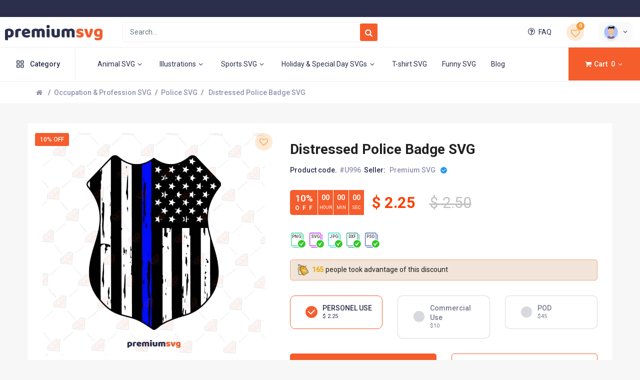

--- FILE ---
content_type: text/html;charset=UTF-8
request_url: https://www.premiumsvg.com/police-badge-distressed-svg
body_size: 11302
content:
<!doctype html>
<html lang="en-us"><head>
    <title>Distressed Police Badge SVG File & Design | PremiumSVG</title>
    <meta name="description" content="Looking for a distressed police badge SVG design file for Cricut and Silhouette? Download now in the thin blue line police category with the formats PNG, SVG, JPG, PSD, DXF file.">
    <meta name="keywords" content="">
    <meta name="author" content="premiumsvg.com">    
    <meta http-equiv="X-UA-Compatible" content="IE=edge">
    <meta name="viewport" content="width=device-width, initial-scale=1, maximum-scale=1">
    <meta name="apple-mobile-web-app-capable" content="yes">
    <meta name="mobile-web-app-capable" content="yes">

	<meta property="og:url" content="https://www.premiumsvg.com/police-badge-distressed-svg" />
	<meta property="og:type" content="website" />
	<meta property="og:title" content="Distressed Police Badge SVG File & Design" />
	<meta property="og:description" content="Looking for a distressed police badge SVG design file for Cricut and Silhouette? Download now in the thin blue line police category with the formats PNG, SVG, JPG, PSD, DXF file." />
	<meta property="og:image" content="https://www.premiumsvg.com/wimg2/police-badge-distressed.webp" />
	<link rel="canonical" href="https://www.premiumsvg.com/police-badge-distressed-svg" />

	<meta name="msapplication-TileColor" content="#f55d2d">
	<meta name="theme-color" content="#f55d2d">
	<link rel="apple-touch-icon" sizes="72x72" href="images/favicon.svg" />
	<link rel="apple-touch-icon" sizes="114x114" href="images/favicon.svg" />
	<link rel="shortcut icon" type="image/png" href="images/favicon.svg">
	<link rel="icon" type="image/x-icon" href="images/favicon.ico?v=1">

	<link rel="stylesheet" href="https://cdnjs.cloudflare.com/ajax/libs/magnific-popup.js/1.1.0/magnific-popup.min.css?v=1" integrity="sha512-+EoPw+Fiwh6eSeRK7zwIKG2MA8i3rV/DGa3tdttQGgWyatG/SkncT53KHQaS5Jh9MNOT3dmFL0FjTY08And/Cw==" crossorigin="anonymous" />
	
	<link rel="preconnect" href="https://fonts.googleapis.com">
	<link rel="preconnect" href="https://fonts.gstatic.com" crossorigin>
	<link rel="preload" as="style" href="https://fonts.googleapis.com/css2?family=Roboto:wght@400;500;600;700&display=swap">
	<link href="https://fonts.googleapis.com/css2?family=Roboto:wght@400;500;600;700&display=swap" rel="stylesheet">
	
	
	<link href="lib/__style2.min.css?v=HcCs3u-10" rel="stylesheet">
	<link href="lib/__fontello.min.css?v=HcCs3u-10" rel="stylesheet">
	
	<link rel="stylesheet" href="https://cdnjs.cloudflare.com/ajax/libs/OwlCarousel2/2.3.4/assets/owl.carousel.min.css?v=1" integrity="sha512-tS3S5qG0BlhnQROyJXvNjeEM4UpMXHrQfTGmbQ1gKmelCxlSEBUaxhRBj/EFTzpbP4RVSrpEikbmdJobCvhE3g==" crossorigin="anonymous">
	<link href="css/responsive.min.css?v=HcCs" rel="stylesheet">
	<link rel="stylesheet" href="https://stackpath.bootstrapcdn.com/bootstrap/4.3.1/css/bootstrap.min.css?v=1" integrity="sha384-ggOyR0iXCbMQv3Xipma34MD+dH/1fQ784/j6cY/iJTQUOhcWr7x9JvoRxT2MZw1T" crossorigin="anonymous">
	<link rel="stylesheet" href="https://cdnjs.cloudflare.com/ajax/libs/semantic-ui/2.4.0/semantic.min.css?v=1" integrity="sha512-8bHTC73gkZ7rZ7vpqUQThUDhqcNFyYi2xgDgPDHc+GXVGHXq+xPjynxIopALmOPqzo9JZj0k6OqqewdGO3EsrQ==" crossorigin="anonymous">
	<link href="lib/__style.min.css?v=HcCs-10" rel="stylesheet">
	

	<link rel="dns-prefetch" href="https://www.google-analytics.com">
	<link rel="dns-prefetch" href="https://www.googletagmanager.com">
	<link rel="dns-prefetch" href="https://cdnjs.cloudflare.com">
	<script src="https://cdnjs.cloudflare.com/ajax/libs/jquery/1.12.4/jquery.min.js?v=1" integrity="sha512-jGsMH83oKe9asCpkOVkBnUrDDTp8wl+adkB2D+//JtlxO4SrLoJdhbOysIFQJloQFD+C4Fl1rMsQZF76JjV0eQ==" crossorigin="anonymous" type="f87a9d87b6f64c6ead7bfb35-text/javascript"></script>
	<script type="f87a9d87b6f64c6ead7bfb35-text/javascript" src="vendor/semantic/semantic.min.js?v=HcCs"></script>
	<script src="https://cdnjs.cloudflare.com/ajax/libs/OwlCarousel2/2.3.4/owl.carousel.min.js?v=1" integrity="sha512-bPs7Ae6pVvhOSiIcyUClR7/q2OAsRiovw4vAkX+zJbw3ShAeeqezq50RIIcIURq7Oa20rW2n2q+fyXBNcU9lrw==" crossorigin="anonymous" type="f87a9d87b6f64c6ead7bfb35-text/javascript"></script>
	<script src="lib/__custom.min.js?v=1" type="f87a9d87b6f64c6ead7bfb35-text/javascript"></script>
	
	<script async src="https://www.googletagmanager.com/gtag/js?id=G-PCEJWGK7QN" type="f87a9d87b6f64c6ead7bfb35-text/javascript"></script>
	<script type="f87a9d87b6f64c6ead7bfb35-text/javascript"> window.dataLayer = window.dataLayer || []; function gtag(){dataLayer.push(arguments);} gtag("js", new Date()); gtag("config", "G-PCEJWGK7QN"); </script>
	
	
<!-- Google Tag Manager -->
<script type="f87a9d87b6f64c6ead7bfb35-text/javascript">(function(w,d,s,l,i){w[l]=w[l]||[];w[l].push({'gtm.start':
new Date().getTime(),event:'gtm.js'});var f=d.getElementsByTagName(s)[0],
j=d.createElement(s),dl=l!='dataLayer'?'&l='+l:'';j.async=true;j.src=
'https://www.googletagmanager.com/gtm.js?id='+i+dl;f.parentNode.insertBefore(j,f);
})(window,document,'script','dataLayer','GTM-NMJGZQW5');</script>
<!-- End Google Tag Manager -->



<!-- Google tag (gtag.js) -->
<script async src="https://www.googletagmanager.com/gtag/js?id=AW-10850525381" type="f87a9d87b6f64c6ead7bfb35-text/javascript"></script>
<script type="f87a9d87b6f64c6ead7bfb35-text/javascript">
  window.dataLayer = window.dataLayer || [];
  function gtag(){dataLayer.push(arguments);}
  gtag('js', new Date());

  gtag('config', 'AW-10850525381');
</script>

<script type="f87a9d87b6f64c6ead7bfb35-text/javascript">
    (function(c,l,a,r,i,t,y){
        c[a]=c[a]||function(){(c[a].q=c[a].q||[]).push(arguments)};
        t=l.createElement(r);t.async=1;t.src="https://www.clarity.ms/tag/"+i;
        y=l.getElementsByTagName(r)[0];y.parentNode.insertBefore(t,y);
    })(window, document, "clarity", "script", "s5f2c9kykz");
</script>


	<meta name="google-adsense-account" content="ca-pub-6678089096247170">
<script type="application/ld+json">{
    "@context": "https://schema.org/",
    "@type": "Product",
    "name": "Distressed Police Badge SVG",
    "image": [
        "https://www.premiumsvg.com/wimg2/police-badge-distressed.webp"
    ],
    "description": "Modern lines, high resolution, and of course the appearance that is always original. We provide you with police thin blue line badge SVG files with all these features. To download immediately, all you need to do is purchase the product immediately. Are you ready to learn about this cutting file, it can provide a good atmosphere for your police DIY work with its eye-catching colors and always fashionable graphic design style when you are looking for distressed police badge SVG cutting files?<br>The best sublimation and vinyl printing for you! Use these unique looks for T-shirts, paper and cups. We believe you will be satisfied<br><br>If you are looking for a police badge American flag SVG cut file format for your crafting projects, then these USA police designs are for you. You can enjoy all these file formats with a single purchase and craft anything you want. We provide you PNG, PSD, DXF, JPG files besides SVG. Moreover, you are going to have access to all your purchases through your PremiumSvg accounts.",
    "sku": "U996",
    "brand": {
        "@type": "Brand",
        "name": ""
    },
    "offers": {
        "@type": "Offer",
        "url": "https://www.premiumsvg.com/police-badge-distressed-svg",
        "priceCurrency": "USD",
        "price": "2.25",
        "availability": "https://schema.org/InStock"
    }
}</script>
<script type="application/ld+json">
[{  "@context": "https://schema.org",
    "@type": "BreadcrumbList",
    "itemListElement": [
	{
	"@type": "ListItem",
	"position": 1,
	    "item": {
		"@id": "https://www.premiumsvg.com/occupation-profession-svg",
		"name": "Occupation & Profession SVG"
		}
	},
	{
	"@type": "ListItem",
	"position": 2,
	    "item": {
		"@id": "https://www.premiumsvg.com/police-svg",
		"name": "Police SVG"
		}
	},
	{
  "@type": "ListItem",
    "position": 3,
	"item": {
    	"@id": "https://www.premiumsvg.com/police-badge-distressed-svg",
    	"name": "Distressed Police Badge SVG"
	}
	}]
 }]
</script>
	
</head>
<body class="language-en modev2">
<!-- Google Tag Manager (noscript) -->
<noscript><iframe src="https://www.googletagmanager.com/ns.html?id=GTM-NMJGZQW5"
height="0" width="0" style="display:none;visibility:hidden"></iframe></noscript>
<!-- End Google Tag Manager (noscript) -->



<div id="category_model" class="header-cate-model main-gambo-model modal fade" tabindex="-1" role="dialog" aria-modal="false"><div class="modal-dialog category-area" role="document"><div class="category-area-inner"><div class="modal-header"><button type="button" class="close btn-close" data-dismiss="modal" aria-label="Close"><i class="icon-cancel"></i></button></div><div class="category-model-content modal-content"><div class="cate-header"><span>Categories</span></div><ul class="category-by-cat"><li><a href="background-and-patterns" class="single-cat-item"><div class="icon"><img src="images/img_loader.svg" data-src="img/background-and-pattern-svg-icon.svg" alt="Backgrounds and Patterns SVG" class="lazyload"></div><div class="text satir-g1">Backgrounds and Patterns SVG </div></a></li><li><a href="illustrations" class="single-cat-item"><div class="icon"><img src="images/img_loader.svg" data-src="img/illustration-svg-icon.svg" alt="Illustrations" class="lazyload"></div><div class="text satir-g1">Illustrations </div></a></li><li><a href="education" class="single-cat-item"><div class="icon"><img src="images/img_loader.svg" data-src="img/new-education-svg-icon.svg" alt="Education SVG" class="lazyload"></div><div class="text satir-g1">Education SVG </div></a></li><li><a href="mothers-day-svg" class="single-cat-item"><div class="icon"><img src="images/img_loader.svg" data-src="img/new-mothers-day-icon.svg" alt="Mother's Day SVG" class="lazyload"></div><div class="text satir-g1">Mother's Day SVG </div></a></li><li><a href="flag-svg" class="single-cat-item"><div class="icon"><img src="images/img_loader.svg" data-src="img/new-flag-icon.svg" alt="Flag SVG" class="lazyload"></div><div class="text satir-g1">Flag SVG </div></a></li><li><a href="camping-svg" class="single-cat-item"><div class="icon"><img src="images/img_loader.svg" data-src="img/new-camping-icon.svg" alt="Camping SVG" class="lazyload"></div><div class="text satir-g1">Camping SVG </div></a></li><li><a href="st-patricks-day-svg" class="single-cat-item"><div class="icon"><img src="images/img_loader.svg" data-src="img/new-st-patricks-day-icon.svg" alt="St Patrick's Day SVG" class="lazyload"></div><div class="text satir-g1">St Patrick's Day SVG </div></a></li><li><a href="teacher-svg" class="single-cat-item"><div class="icon"><img src="images/img_loader.svg" data-src="img/new-teacher-icon.svg" alt="Teacher SVG" class="lazyload"></div><div class="text satir-g1">Teacher SVG </div></a></li><li><a href="heart-svg" class="single-cat-item"><div class="icon"><img src="images/img_loader.svg" data-src="img/new-heart-icon.svg" alt="Heart SVG" class="lazyload"></div><div class="text satir-g1">Heart SVG </div></a></li><li><a href="coffee-and-tea-svg" class="single-cat-item"><div class="icon"><img src="images/img_loader.svg" data-src="img/new-coffee-and-tea-icon.svg" alt="Coffee and Tea SVG" class="lazyload"></div><div class="text satir-g1">Coffee and Tea SVG </div></a></li><li><a href="sunflower-svg" class="single-cat-item"><div class="icon"><img src="images/img_loader.svg" data-src="img/new-sunflower-icon.svg" alt="Sunflower SVG" class="lazyload"></div><div class="text satir-g1">Sunflower SVG </div></a></li><li><a href="new-year-svg" class="single-cat-item"><div class="icon"><img src="images/img_loader.svg" data-src="img/new-year-icon.svg" alt="New Year SVG" class="lazyload"></div><div class="text satir-g1">New Year SVG </div></a></li><li><a href="animals-insects-pets-svg" class="single-cat-item"><div class="icon"><img src="images/img_loader.svg" data-src="img/animal_new-01.svg" alt="Animal SVG" class="lazyload"></div><div class="text satir-g1">Animal SVG </div></a></li><li><a href="cancer-day" class="single-cat-item"><div class="icon"><img src="images/img_loader.svg" data-src="img/new-cancer-day-icon.svg" alt="Cancer Day SVG" class="lazyload"></div><div class="text satir-g1">Cancer Day SVG </div></a></li><li><a href="special-day-svg" class="single-cat-item"><div class="icon"><img src="images/img_loader.svg" data-src="img/special-days-icon-svg.svg" alt="Holiday & Special Day SVGs" class="lazyload"></div><div class="text satir-g1">Holiday & Special Day SVGs </div></a></li><li><a href="free-svg" class="single-cat-item"><div class="icon"><img src="images/img_loader.svg" data-src="img/free-svg-icon.svg" alt="Free SVG" class="lazyload"></div><div class="text satir-g1">Free SVG </div></a></li><li><a href="sport-svg" class="single-cat-item"><div class="icon"><img src="images/img_loader.svg" data-src="img/new-sport-icon.svg" alt="Sports SVG" class="lazyload"></div><div class="text satir-g1">Sports SVG </div></a></li><li><a href="music-svg" class="single-cat-item"><div class="icon"><img src="images/img_loader.svg" data-src="img/new-music-icon.svg" alt="Music SVG" class="lazyload"></div><div class="text satir-g1">Music SVG </div></a></li><li><a href="fathers-day-svg" class="single-cat-item"><div class="icon"><img src="images/img_loader.svg" data-src="img/new-fathers-day-icon.svg" alt="Father's Day SVG" class="lazyload"></div><div class="text satir-g1">Father's Day SVG </div></a></li><li><a href="awareness-day" class="single-cat-item"><div class="icon"><img src="images/img_loader.svg" data-src="img/awareness-day-icon.svg" alt="Awareness Day" class="lazyload"></div><div class="text satir-g1">Awareness Day </div></a></li><li><a href="occasion" class="single-cat-item"><div class="icon"><img src="images/img_loader.svg" data-src="img/occasion-svg-icon.svg" alt="Occasion" class="lazyload"></div><div class="text satir-g1">Occasion </div></a></li><li><a href="bundle-svg" class="single-cat-item"><div class="icon"><img src="images/img_loader.svg" data-src="img/bundle-svg-icon.svg" alt="Bundle SVG" class="lazyload"></div><div class="text satir-g1">Bundle SVG </div></a></li><li><a href="easter-day-svg" class="single-cat-item"><div class="icon"><img src="images/img_loader.svg" data-src="img/new-easter-icon.svg" alt="Easter Day SVG" class="lazyload"></div><div class="text satir-g1">Easter Day SVG </div></a></li><li><a href="4th-of-july-svg" class="single-cat-item"><div class="icon"><img src="images/img_loader.svg" data-src="img/new-4th-of-july-icon.svg" alt="4th Of July SVG" class="lazyload"></div><div class="text satir-g1">4th Of July SVG </div></a></li><li><a href="plant-and-flowers-svg" class="single-cat-item"><div class="icon"><img src="images/img_loader.svg" data-src="img/new-flower-icon.svg" alt="Flower SVG" class="lazyload"></div><div class="text satir-g1">Flower SVG </div></a></li><li><a href="halloween-svg" class="single-cat-item"><div class="icon"><img src="images/img_loader.svg" data-src="img/new-halloween-icon.svg" alt="Halloween SVG" class="lazyload"></div><div class="text satir-g1">Halloween SVG </div></a></li><li><a href="christian-svg" class="single-cat-item"><div class="icon"><img src="images/img_loader.svg" data-src="img/new-christian-icon.svg" alt="Christian SVG" class="lazyload"></div><div class="text satir-g1">Christian SVG </div></a></li><li><a href="christmas-svg" class="single-cat-item"><div class="icon"><img src="images/img_loader.svg" data-src="img/new-christmas-icon.svg" alt="Christmas SVG" class="lazyload"></div><div class="text satir-g1">Christmas SVG </div></a></li><li><a href="pumpkin-svg" class="single-cat-item"><div class="icon"><img src="images/img_loader.svg" data-src="img/new-pumpkin-icon.svg" alt="Pumpkin SVG" class="lazyload"></div><div class="text satir-g1">Pumpkin SVG </div></a></li></ul></div></div></div></div>

	<div id="search_model" class="header-cate-model main-gambo-modelx modal fade" tabindex="-1" role="dialog" aria-modal="false">
        <div class="modal-dialog search-ground-area" role="document">
            <div class="category-area-inner">
                <div class="modal-header">
                    <button type="button" class="close btn-close" data-dismiss="modal" aria-label="Close">
						<i class="icon-cancel"></i>
                    </button>
                </div>
                <div class="category-model-content modal-content"> 
					<div class="search-header">
						<form action="javascript:void();" method="POST" name="vergo_arama2" id="vergo_arama2" class="search-bar" onsubmit="if (!window.__cfRLUnblockHandlers) return false; return false" data-cf-modified-f87a9d87b6f64c6ead7bfb35-="">
							<input type="search" name="kelime" placeholder="Search..." style="color:#000000;">
							<button type="submit" id="search2"><i class="icon-search"></i></button>
						</form>
					</div>
                </div>
            </div>
        </div>
    </div>
	<div id="shopping-cart-not" class="header-cate-model main-gambo-modelx modal fade" tabindex="-1" role="dialog" aria-modal="false">
        <div class="modal-dialog shopping-cart-not" role="document">
            <div class="category-area-inner">
                <div class="modal-header">
                    <button type="button" class="close btn-close" data-dismiss="modal" aria-label="Close">
						<i class="icon-cancel"></i>
                    </button>
                </div>
                <div class="category-model-content modal-content"> 
					<div id="shopping-not" style="padding:10px 15px;">
					</div>
                </div>
            </div>
        </div>
    </div>

		<textarea style="display:none;" id="cardData">{"list": [],"status": "success","piece": "0","amount": "0","offer": null,"pcode": false}</textarea>


	<div class="bs-canvas bs-canvas-left position-fixed bg-cart h-100" style="display:none !important;">
		<div class="bs-canvas-header side-cart-header p-3 ">
			
			<div class="d-inline-block  main-cart-title">MyCart</div>
			
			
			<button type="button" class="bs-canvas-close close" aria-label="Close"><i class="icon-cancel"></i></button>
		</div> 
		<div id="sepetbilgi"></div>
		<div id="sepet">
		
		</div>
	</div>
	<header class="header clearfix">
	<div class="container-fluid header-discounts"><div class="bx-wrapper" style="max-width: 100%;"><div class="bx-viewport" aria-live="polite" style="width: 100%; overflow: hidden; position: relative; height: 28px;"><div class="discount-slider js-discount-slider" style="width: auto; position: relative; transition-duration: 0.5s; transform: translate3d(0px, -112px, 0px);"><div class="col-md-12 item js-d " style="float: none; list-style: none; position: relative; width: 100%;" aria-hidden="true">%30 DISCOUNT FOR PURCHASES OF $5 OR MORE</div><div class="col-md-12 item js-d " style="float: none; list-style: none; position: relative; width: 100%;" aria-hidden="true">%40 DISCOUNT FOR PURCHASES OF $10 OR MORE</div><div class="col-md-12 item js-d bx-clone" style="float: none; list-style: none; position: relative; width: 100%;" aria-hidden="true">%30 DISCOUNT FOR PURCHASES OF $5 OR MORE</div></div></div></div></div>
		<div class="top-header-group">
			<div class="top-header">
				<div class="res_main_logo" id="logo2" style="display:block;margin-left:10px;">
				<a href="https://www.premiumsvg.com"><img src="images/premiumsvg.svg" alt="Premium Svg" height="100%"></a>
				</div>

				
				<div class="search120">
					<form action="javascript:void();" method="POST" name="vergo_arama1" id="vergo_arama1" class="search-bar" onsubmit="if (!window.__cfRLUnblockHandlers) return false; return false" data-cf-modified-f87a9d87b6f64c6ead7bfb35-="">
					<div class="ui search">
					  <div class="ui left icon swdh10 newsletter-input">
						<input class="form-control input-md" type="text" name="kelime" placeholder="Search..." value="">
						
						<button class="newsletter-btn hover-btn" id="search1" type="submit"><i class='icon-search icon icon1'></i></button>
					  </div>
					</div>
					</form>
				</div>
				
				<div class="header_right">
					<ul>
<li><a href="faq" class="offer-link"><i class="icon-question-circle-o"></i>FAQ</a></li>
						<li>
							<a href="favorites" class="option_links" title="Wishlist"><i class='icon-heart-empty icon_wishlist'></i><span class="noti_count1">0</span></a>
						</li>	
						
						<li class="ui dropdown">
							<a href="#" class="opts_account">
								<img src="images/avatar.svg?v=1" alt="Account">

								<span class="user__name">Account</span>
								<i class="icon-angle-down"></i>
							</a>
							<div class="menu dropdown_account">
								<a href="login" class="item channel_item"><i class="icon-login icon__1"></i>Sign In</a>								
								<a href="register" class="item channel_item"><i class="icon-user-add icon__1"></i>Create Registration</a>

							</div>
						</li>
						
						
					</ul>
				</div>
			</div>
		</div>

		<div class="sub-header-group"><div class="sub-header"><div class="ui dropdown"><a href="#" class="category_drop hover-btn" data-toggle="modal" data-target="#category_model" title="Categories"><i class="icon-th-large-outline"></i><span class="cate__icon">Category</span></a></div><div class="catey__icon"><a href="#" class="cate__btn" data-toggle="modal" data-target="#category_model" title="Categories"><i class="icon-th-large-outline"></i></a></div><nav class="navbar navbar-expand-lg navbar-light py-3"><div class="container-fluid"><button class="navbar-toggler menu_toggle_btn" type="button" data-target="#navbarSupportedContent"><i class="icon-menu"></i></button><div class="collapse navbar-collapse d-flex flex-column flex-lg-row flex-xl-row justify-content-lg-end bg-dark1 p-3 p-lg-0 mt1-5 mt-lg-0 mobileMenu" id="navbarSupportedContent"><ul class="navbar-nav main_nav align-self-stretch"><li class="nav-item"><div class="ui icon top left dropdown nav__menu"><a href="javascript:void(0);" class="nav-link">Animal SVG<i class="icon-angle-down"></i></a><div class="menu dropdown_page"><a href="bird-svg" class="item channel_item page__links">Bird SVG</a><a href="sea-life-and-creature-svg" class="item channel_item page__links">Sea Life and Creatures SVG</a><a href="insects-reptiles-svg" class="item channel_item page__links">Insects/Reptiles SVG</a><a href="pets-svg" class="item channel_item page__links">Pets SVG</a><a href="wild-and-jungle-animals-svg" class="item channel_item page__links">Wild & Jungle Animals SVG</a><a href="farm-animals-svg" class="item channel_item page__links">Farm Animals SVG</a></div></div></li><li class="nav-item"><div class="ui icon top left dropdown nav__menu"><a href="javascript:void(0);" class="nav-link">Illustrations<i class="icon-angle-down"></i></a><div class="menu dropdown_page"><a href="cartoons" class="item channel_item page__links">Cartoons</a><a href="drawings" class="item channel_item page__links">Drawings</a><a href="vector-illustration" class="item channel_item page__links">Vector Illustration</a></div></div></li><li class="nav-item"><div class="ui icon top left dropdown nav__menu"><a href="javascript:void(0);" class="nav-link">Sports SVG<i class="icon-angle-down"></i></a><div class="menu dropdown_page"><a href="football-svg" class="item channel_item page__links">Football SVG</a><a href="basketball-svg" class="item channel_item page__links">Basketball SVG</a><a href="tennis" class="item channel_item page__links">Tennis SVG</a><a href="gym-and-workout-svg" class="item channel_item page__links">Fitness SVG</a><a href="golf" class="item channel_item page__links">Golf SVG</a><a href="hockey-svg" class="item channel_item page__links">Hockey SVG</a><a href="baseball" class="item channel_item page__links">Baseball SVG</a><a href="kayak-svg" class="item channel_item page__links">Kayak SVG</a><a href="volleyball" class="item channel_item page__links">Volleyball SVG</a><a href="softball-svg" class="item channel_item page__links">Softball SVG</a><a href="soccer-svg" class="item channel_item page__links">Soccer SVG</a><a href="wrestling-svg" class="item channel_item page__links">Wrestling SVG</a></div></div></li><li class="nav-item"><div class="ui icon top left dropdown nav__menu"><a href="javascript:void(0);" class="nav-link">Holiday & Special Day SVGs<i class="icon-angle-down"></i></a><div class="menu dropdown_page"><a href="halloween-svg" class="item channel_item page__links">Halloween SVG</a><a href="fathers-day-svg" class="item channel_item page__links">Father's Day SVG</a><a href="mothers-day-svg" class="item channel_item page__links">Mother's Day SVG</a><a href="christmas-svg" class="item channel_item page__links">Christmas SVG</a><a href="4th-of-july-svg" class="item channel_item page__links">4th Of July SVG</a><a href="new-year-svg" class="item channel_item page__links">New Year SVG</a><a href="st-patricks-day-svg" class="item channel_item page__links">St Patrick's Day SVG</a><a href="valentines-day-svg" class="item channel_item page__links">Valentine's Day SVG</a><a href="easter-day-svg" class="item channel_item page__links">Easter Day SVG</a><a href="veterans-day" class="item channel_item page__links">Veterans Day SVG</a><a href="thanksgiving-svg" class="item channel_item page__links">Thanksgiving SVG</a></div></div></li><li class="nav-item"><a href="t-shirt-svg" class="nav-link" title="T-shirt SVG">T-shirt SVG</a></li><li class="nav-item"><a href="funny-svg" class="nav-link" title="Funny SVG">Funny SVG</a></li><li class="nav-item"><a href="blog" class="nav-link" title="Blog">Blog</a></li></ul></div></div></nav><div class="header_cart order-1"><a href="#" class="cart__btn hover-btn pull-bs-canvas-left" title="Cart"><i class="icon-basket"></i><span>Cart</span><ins>0</ins><i class="icon-angle-down"></i></a></div><div class="search__icon order-1"><a href="#" class="search__btn hover-btn" data-toggle="modal" data-target="#search_model" title="Search"><i class="icon-search"></i></a></div></div></div>		
</header>


<div class="wrapper">


		<div class="gambo-Breadcrumb">
			<div class="container">
				<div class="row">
					<div class="col-md-12">
						<nav aria-label="breadcrumb">
							<ol class="breadcrumb">
							
							<li class="breadcrumb-item"><a href="https://www.premiumsvg.com"><i class="icon-home"></i></a></li>
							<li class="breadcrumb-item"><a href="occupation-profession-svg">Occupation & Profession SVG</a></li><li class="breadcrumb-item"><a href="police-svg">Police SVG</a></li><li class="breadcrumb-item product-brdcmb"> Distressed Police Badge SVG</li>

							</ol>
						</nav>
					</div>
				</div>
			</div>
		</div>



<div class="all-product-grid">
			<div class="container">
				<div class="row">
					<div class="col-lg-12">
						<div class="product-dt-view">
							<div class="row">
								<div class="col-lg-5 col-md-5">
							
									<div id="sync1x" class="owl-carousel2 owl-theme">
									<div class="item"><a href="javascript:void();" class="sigma-mfg-popup-image lb-image" style="display:show;"><img id="img_zoom" data-zoom-image="wimg1/police-badge-distressed.webp" src="wimg1/police-badge-distressed.webp" alt="Distressed Police Badge SVG Police SVG" style="width:100%;height:100%;margin-bottom:5px;border-radius:5px;" fetchpriority="high"></a></div>

									</div>
									<div class="product-absolute-options">
									<span class="offer-badge-1">10% off</span>


										<span class="like-icon like-icon2 like-C7E0FOMjCpjyWO6" title="Favorites"></span>
									</div>
									
                           			 <div class="product-preview image-small product_preview">
                            
	                               		 <div id="thumbnails" class="thumbnails_carousel owl-carousel" data-nav="true"
	                                     data-autoplay="false" data-dots="false" data-loop="false" data-margin="10"
	                                     data-responsive='{"0":{"items":3},"480":{"items":3},"600":{"items":3},"1000":{"items":3}}'>
										<a href="#" data-image="wimg1/police-badge-distressed.webp" data-zoom-image="wimg1/police-badge-distressed.webp" class=" fade show active minimage"><img src="wimg_thumb/police-badge-distressed.webp"data-large-image="wimg_thumb/police-badge-distressed.webp" alt="Distressed Police Badge SVG Police SVG"></a><a href="#" data-image="wimg1/Compatible-machines-Print-on-demand-materials.webp" data-zoom-image="wimg1/Compatible-machines-Print-on-demand-materials.webp" class=" minimage"><img src="wimg1/Compatible-machines-Print-on-demand-materials.webp"data-large-image="wimg1/Compatible-machines-Print-on-demand-materials.webp" alt="Compatible machines, Print on demand, materials - Distressed Police Badge SVG"></a>
										</div>
									</div>
									

									
								</div>
								<div class="col-lg-7 col-md-7">
									<div class="product-dt-right">
										<h1>Distressed Police Badge SVG</h1>
										<div class="no-stock">
											<p class="pd-no">Product code.<span>#U996</span>&nbsp;&nbsp;Seller:&nbsp;<a href="seller/premium-svg"><span class="seller-check">Premium SVG</span></a></p>
										</div>




			<div class="row">
				<div class="col-md-12">
					<div class="price-v2">
						<div class="price-off"><span>10%</span><span>OFF</span></div>
						<div class="price-saat"><span id="saat2">00</span><span>HOUR</span></div>
						<div class="price-dakika"><span id="dakika2">00</span><span>MIN</span></div>
						<div class="price-saniye"><span id="saniye2">00</span><span>SEC</span></div>
						<div class="price-statu-2">
							<span>$ 2.25</span>
							<span>$ 2.50</span>
						</div>
					</div>
				</div>
				<div class="col-md-12 cert-main">
					<div class="cert-main-body">
						<span class="cert-main-price"></span>
						<span class="cert-main-title"></span>
						<span class="cert-main-desc"></span>
					</div>
					<div class="cert-main-footer">
						<span></span>
					</div>
				</div>
			</div>
		<div class="file-group"><span class="fl fl-png">PNG</span><span class="fl fl-svg">SVG</span><span class="fl fl-jpg">JPG</span><span class="fl fl-dxf">DXF</span><span class="fl fl-psd">PSD</span></div><ul class="uindirim"><li><img src="images/discount.webp" style="width:30px;height:30px;" alt="Discount">&nbsp;<b style="color:#E7A509;">165</b> people took advantage of this discount</li></ul><div class="row"><div class="col-md-12 col-lg-4"><div class="cert"><div class="cert-btn active cert-1" data-value="0"><span class="cert-icon"></span><span class="cert-body"><span class="cert-title">PERSONEL USE</span><span class="cert-price">$ 2.25</span></span></div></div></div><div class="col-md-12 col-lg-4"><div class="cert"><div class="cert-btn cert-2" data-value="8754"><span class="cert-icon"></span><span class="cert-body"><span class="cert-title">Commercial Use</span><span class="cert-price" data-value="10">$10</span></span></div></div></div><div class="col-md-12 col-lg-4"><div class="cert"><div class="cert-btn cert-2" data-value="8755"><span class="cert-icon"></span><span class="cert-body"><span class="cert-title">POD</span><span class="cert-price" data-value="45">$45</span></span></div></div></div></div>
											<div class="row" data-value="LrEzANQv8NXTMcnpAAYxAd8">
												<div class="col-md-12 col-lg-6">
								
														<button class="add-cart-btn cart-icon2 hover-btn pull-bs-canvas-left cart-icon2-big product-detail-btn"><i class="icon-basket-1"></i>Add to Basket</button>
												</div>
												<div class="col-md-12 col-lg-6">
														<button class="order-btn cart-icon2 hover-btn cart-icon2-big product-download-btn"><i class="icon-download"></i>&nbsp;DOWNLOAD</button>
														
								
												</div>
											</div>



										<div class="pdp-details"><ul><li><div class="pdp-group-dt"><div class="pdp-icon"><div class="pdp-icon-2"><i class="icon-download"></i></div></div><div class="pdp-text-dt"><span>Instant Download</span><p>Download an unlimited number of times</p></div></div></li><li><div class="pdp-group-dt"><div class="pdp-icon"><div class="pdp-icon-2"><i class="icon-award"></i></div></div><div class="pdp-text-dt"><span>Highest Quality</span><p>High quality and resolution digital products</p></div></div></li></ul><ul><li><div class="pdp-group-dt"><div class="pdp-icon"><div class="pdp-icon-2"><i class="icon-question-circle-o"></i></div></div><div class="pdp-text-dt"><span>Support</span><p>Technical support to your needs issues</p></div></div></li><li><div class="pdp-group-dt"><div class="pdp-icon"><div class="pdp-icon-2"><i class="icon-puzzle"></i></div></div><div class="pdp-text-dt"><span>Compatibility</span><p>Cricut, Silhouette and other machines</p></div></div></li></ul></div></div></div></div></div></div></div>

				<section class="row">
				
				
					<div class="col-lg-12 col-md-12">
						<div class="pdpt-bg">
							<div class="pdpt-title">
								<div class="pdpt-title-more">More information</div>
							</div>
							<div class="pdpt-body scrollstyle_4">
								<div class="pdct-dts-1">
								Modern lines, high resolution, and of course the appearance that is always original. We provide you with police thin blue line badge SVG files with all these features. To download immediately, all you need to do is purchase the product immediately. Are you ready to learn about this cutting file, it can provide a good atmosphere for your police DIY work with its eye-catching colors and always fashionable graphic design style when you are looking for distressed police badge SVG cutting files?<br>The best sublimation and vinyl printing for you! Use these unique looks for T-shirts, paper and cups. We believe you will be satisfied<br><br>If you are looking for a police badge American flag SVG cut file format for your crafting projects, then these USA police designs are for you. You can enjoy all these file formats with a single purchase and craft anything you want. We provide you PNG, PSD, DXF, JPG files besides SVG. Moreover, you are going to have access to all your purchases through your PremiumSvg accounts.
								</div>			
							</div>					
						</div>
					</div>
					
					
					<div class="col-lg-12 col-md-12">

					
					</div>
					
				</section>
			</div>
		</div>
<div class="section145"><div class="container"><div class="row"><section class="col-md-12"><!--<div class="owl-carousel featured-slider owl-theme">--><div class="row"><div class="col-md-3 mb-5"><div class="product-item"><a href="police-badge-detective-bundle-svg" class="product-img" height="200" width="200"><img src="images/img_loader.svg" data-src="wimg_thumb/police-badge-detective-bundle.webp" alt="Detective Badge SVG" class="lazyload"><div class="product-absolute-options"><span class="offer-badge-1">10% off</span><span class="like-icon liketofavorite" title="Detective Badge SVG"></span></div></a><div class="product-text-dt"><h3><a href="police-badge-detective-bundle-svg" class="satir-g2">Detective Badge SVG</a></h3><div class="product-price" style="margin-top:10px;">$&nbsp;2.06<span>$&nbsp;2.29</span></div><div class="qty-cart"><a href="wimg1/police-badge-detective-bundle.webp" class="sigma-mfg-popup-image image-link" style="display: inline;" aria-label="Preview" title="Preview"><span class="seller-icon" data-inverted="" data-tooltip="Preview" data-position="top center"><i class="icon-resize-full-alt-1"></i></span></a><span class="cart-icon addtocart pull-bs-canvas-left" data-inverted="" data-tooltip="Add to cart" data-position="left center" aria-label="Add to cart"><i class="icon-basket-1"></i></span></div></div></div></div><div class="col-md-3 mb-5"><div class="product-item"><a href="sheriff-badge-with-police-flag-svg" class="product-img" height="200" width="200"><img src="images/img_loader.svg" data-src="wimg_thumb/sheriff-badge-with-police-flag.webp" alt="Deputy Sheriff Star Badge SVG" class="lazyload"><div class="product-absolute-options"><span class="offer-badge-1">10% off</span><span class="like-icon liketofavorite" title="Deputy Sheriff Star Badge SVG"></span></div></a><div class="product-text-dt"><h3><a href="sheriff-badge-with-police-flag-svg" class="satir-g2">Deputy Sheriff Star Badge SVG</a></h3><div class="product-price" style="margin-top:10px;">$&nbsp;1.97<span>$&nbsp;2.19</span></div><div class="qty-cart"><a href="wimg1/sheriff-badge-with-police-flag.webp" class="sigma-mfg-popup-image image-link" style="display: inline;" aria-label="Preview" title="Preview"><span class="seller-icon" data-inverted="" data-tooltip="Preview" data-position="top center"><i class="icon-resize-full-alt-1"></i></span></a><span class="cart-icon addtocart pull-bs-canvas-left" data-inverted="" data-tooltip="Add to cart" data-position="left center" aria-label="Add to cart"><i class="icon-basket-1"></i></span></div></div></div></div><div class="col-md-3 mb-5"><div class="product-item"><a href="police-badge-svg-vector-file" class="product-img" height="200" width="200"><img src="images/img_loader.svg" data-src="wimg_thumb/police-badge-svg-vector-file.webp" alt="Police Badge SVG Vector File" class="lazyload"><div class="product-absolute-options"><span class="offer-badge-1">10% off</span><span class="like-icon liketofavorite" title="Police Badge SVG Vector File"></span></div></a><div class="product-text-dt"><h3><a href="police-badge-svg-vector-file" class="satir-g2">Police Badge SVG Vector File</a></h3><div class="product-price" style="margin-top:10px;">$&nbsp;1.79<span>$&nbsp;1.99</span></div><div class="qty-cart"><a href="wimg1/police-badge-svg-vector-file.webp" class="sigma-mfg-popup-image image-link" style="display: inline;" aria-label="Preview" title="Preview"><span class="seller-icon" data-inverted="" data-tooltip="Preview" data-position="top center"><i class="icon-resize-full-alt-1"></i></span></a><span class="cart-icon addtocart pull-bs-canvas-left" data-inverted="" data-tooltip="Add to cart" data-position="left center" aria-label="Add to cart"><i class="icon-basket-1"></i></span></div></div></div></div><div class="col-md-3 mb-5"><div class="product-item"><a href="police-badge-svg" class="product-img" height="200" width="200"><img src="images/img_loader.svg" data-src="wimg_thumb/police-badge.webp" alt="Thin Blue Line Police Badge SVG" class="lazyload"><div class="product-absolute-options"><span class="offer-badge-1">10% off</span><span class="like-icon liketofavorite" title="Thin Blue Line Police Badge SVG"></span></div></a><div class="product-text-dt"><h3><a href="police-badge-svg" class="satir-g2">Thin Blue Line Police Badge SVG</a></h3><div class="product-price" style="margin-top:10px;">$&nbsp;1.52<span>$&nbsp;1.69</span></div><div class="qty-cart"><a href="wimg1/police-badge.webp" class="sigma-mfg-popup-image image-link" style="display: inline;" aria-label="Preview" title="Preview"><span class="seller-icon" data-inverted="" data-tooltip="Preview" data-position="top center"><i class="icon-resize-full-alt-1"></i></span></a><span class="cart-icon addtocart pull-bs-canvas-left" data-inverted="" data-tooltip="Add to cart" data-position="left center" aria-label="Add to cart"><i class="icon-basket-1"></i></span></div></div></div></div><div class="col-md-3 mb-5"><div class="product-item"><a href="messy-bun-police-mom-svg-police-wife-svg" class="product-img" height="200" width="200"><img src="images/img_loader.svg" data-src="wimg_thumb/messy-bun-police-mom-svg-police-wife.webp" alt="Messy Bun Police Mom SVG Cut File, Police Wife SVG" class="lazyload"><div class="product-absolute-options"><span class="offer-badge-1">10% off</span><span class="like-icon liketofavorite" title="Messy Bun Police Mom SVG Cut File, Police Wife SVG"></span></div></a><div class="product-text-dt"><h3><a href="messy-bun-police-mom-svg-police-wife-svg" class="satir-g2">Messy Bun Police Mom SVG Cut File, Police Wife SVG</a></h3><div class="product-price" style="margin-top:10px;">$&nbsp;3.10<span>$&nbsp;3.44</span></div><div class="qty-cart"><a href="wimg1/messy-bun-police-mom-svg-police-wife.webp" class="sigma-mfg-popup-image image-link" style="display: inline;" aria-label="Preview" title="Preview"><span class="seller-icon" data-inverted="" data-tooltip="Preview" data-position="top center"><i class="icon-resize-full-alt-1"></i></span></a><span class="cart-icon addtocart pull-bs-canvas-left" data-inverted="" data-tooltip="Add to cart" data-position="left center" aria-label="Add to cart"><i class="icon-basket-1"></i></span></div></div></div></div><div class="col-md-3 mb-5"><div class="product-item"><a href="distressed-police-flag-svg" class="product-img" height="200" width="200"><img src="images/img_loader.svg" data-src="wimg_thumb/distressed-police-flag.webp" alt="Distressed Police Flag SVG" class="lazyload"><div class="product-absolute-options"><span class="offer-badge-1">10% off</span><span class="like-icon liketofavorite" title="Distressed Police Flag SVG"></span></div></a><div class="product-text-dt"><h3><a href="distressed-police-flag-svg" class="satir-g2">Distressed Police Flag SVG</a></h3><div class="product-price" style="margin-top:10px;">$&nbsp;1.79<span>$&nbsp;1.99</span></div><div class="qty-cart"><a href="wimg1/distressed-police-flag.webp" class="sigma-mfg-popup-image image-link" style="display: inline;" aria-label="Preview" title="Preview"><span class="seller-icon" data-inverted="" data-tooltip="Preview" data-position="top center"><i class="icon-resize-full-alt-1"></i></span></a><span class="cart-icon addtocart pull-bs-canvas-left" data-inverted="" data-tooltip="Add to cart" data-position="left center" aria-label="Add to cart"><i class="icon-basket-1"></i></span></div></div></div></div><div class="col-md-3 mb-5"><div class="product-item"><a href="sheriff-star-badge-svg" class="product-img" height="200" width="200"><img src="images/img_loader.svg" data-src="wimg_thumb/sheriff-star-badge.webp" alt="Sheriff Star Badge SVG, Sheriff Star SVG Instant Download" class="lazyload"><div class="product-absolute-options"><span class="offer-badge-1">10% off</span><span class="like-icon liketofavorite" title="Sheriff Star Badge SVG, Sheriff Star SVG Instant Download"></span></div></a><div class="product-text-dt"><h3><a href="sheriff-star-badge-svg" class="satir-g2">Sheriff Star Badge SVG, Sheriff Star SVG Instant Download</a></h3><div class="product-price" style="margin-top:10px;">$&nbsp;1.61<span>$&nbsp;1.79</span></div><div class="qty-cart"><a href="wimg1/sheriff-star-badge.webp" class="sigma-mfg-popup-image image-link" style="display: inline;" aria-label="Preview" title="Preview"><span class="seller-icon" data-inverted="" data-tooltip="Preview" data-position="top center"><i class="icon-resize-full-alt-1"></i></span></a><span class="cart-icon addtocart pull-bs-canvas-left" data-inverted="" data-tooltip="Add to cart" data-position="left center" aria-label="Add to cart"><i class="icon-basket-1"></i></span></div></div></div></div><div class="col-md-3 mb-5"><div class="product-item"><a href="police-car-svg" class="product-img" height="200" width="200"><img src="images/img_loader.svg" data-src="wimg_thumb/police-car-svg.webp" alt="Police Car SVG, PNG, Vector Files" class="lazyload"><div class="product-absolute-options"><span class="offer-badge-1">10% off</span><span class="like-icon liketofavorite" title="Police Car SVG, PNG, Vector Files"></span></div></a><div class="product-text-dt"><h3><a href="police-car-svg" class="satir-g2">Police Car SVG, PNG, Vector Files</a></h3><div class="product-price" style="margin-top:10px;">$&nbsp;2.69<span>$&nbsp;2.99</span></div><div class="qty-cart"><a href="wimg1/police-car-svg.webp" class="sigma-mfg-popup-image image-link" style="display: inline;" aria-label="Preview" title="Preview"><span class="seller-icon" data-inverted="" data-tooltip="Preview" data-position="top center"><i class="icon-resize-full-alt-1"></i></span></a><span class="cart-icon addtocart pull-bs-canvas-left" data-inverted="" data-tooltip="Add to cart" data-position="left center" aria-label="Add to cart"><i class="icon-basket-1"></i></span></div></div></div></div><div class="col-md-3 mb-5"><div class="product-item"><a href="police-eagle-svg" class="product-img" height="200" width="200"><img src="images/img_loader.svg" data-src="wimg_thumb/police-eagle.webp" alt="Thin Blue Line Police Eagle SVG" class="lazyload"><div class="product-absolute-options"><span class="offer-badge-1">10% off</span><span class="like-icon liketofavorite" title="Thin Blue Line Police Eagle SVG"></span></div></a><div class="product-text-dt"><h3><a href="police-eagle-svg" class="satir-g2">Thin Blue Line Police Eagle SVG</a></h3><div class="product-price" style="margin-top:10px;">$&nbsp;1.70<span>$&nbsp;1.89</span></div><div class="qty-cart"><a href="wimg1/police-eagle.webp" class="sigma-mfg-popup-image image-link" style="display: inline;" aria-label="Preview" title="Preview"><span class="seller-icon" data-inverted="" data-tooltip="Preview" data-position="top center"><i class="icon-resize-full-alt-1"></i></span></a><span class="cart-icon addtocart pull-bs-canvas-left" data-inverted="" data-tooltip="Add to cart" data-position="left center" aria-label="Add to cart"><i class="icon-basket-1"></i></span></div></div></div></div><div class="col-md-3 mb-5"><div class="product-item"><a href="police-swat-special-weapons-and-tactics-svg" class="product-img" height="200" width="200"><img src="images/img_loader.svg" data-src="wimg_thumb/police-swat-special-weapons-and-tactics.webp" alt="Police Swat Special Weapons and Tactics SVG" class="lazyload"><div class="product-absolute-options"><span class="offer-badge-1">10% off</span><span class="like-icon liketofavorite" title="Police Swat Special Weapons and Tactics SVG"></span></div></a><div class="product-text-dt"><h3><a href="police-swat-special-weapons-and-tactics-svg" class="satir-g2">Police Swat Special Weapons and Tactics SVG</a></h3><div class="product-price" style="margin-top:10px;">$&nbsp;2.15<span>$&nbsp;2.39</span></div><div class="qty-cart"><a href="wimg1/police-swat-special-weapons-and-tactics.webp" class="sigma-mfg-popup-image image-link" style="display: inline;" aria-label="Preview" title="Preview"><span class="seller-icon" data-inverted="" data-tooltip="Preview" data-position="top center"><i class="icon-resize-full-alt-1"></i></span></a><span class="cart-icon addtocart pull-bs-canvas-left" data-inverted="" data-tooltip="Add to cart" data-position="left center" aria-label="Add to cart"><i class="icon-basket-1"></i></span></div></div></div></div><div class="col-md-3 mb-5"><div class="product-item"><a href="police-spartan-helmet-svg" class="product-img" height="200" width="200"><img src="images/img_loader.svg" data-src="wimg_thumb/police-spartan-helmet.webp" alt="Police Spartan Helmet SVG" class="lazyload"><div class="product-absolute-options"><span class="offer-badge-1">10% off</span><span class="like-icon liketofavorite" title="Police Spartan Helmet SVG"></span></div></a><div class="product-text-dt"><h3><a href="police-spartan-helmet-svg" class="satir-g2">Police Spartan Helmet SVG</a></h3><div class="product-price" style="margin-top:10px;">$&nbsp;1.61<span>$&nbsp;1.79</span></div><div class="qty-cart"><a href="wimg1/police-spartan-helmet.webp" class="sigma-mfg-popup-image image-link" style="display: inline;" aria-label="Preview" title="Preview"><span class="seller-icon" data-inverted="" data-tooltip="Preview" data-position="top center"><i class="icon-resize-full-alt-1"></i></span></a><span class="cart-icon addtocart pull-bs-canvas-left" data-inverted="" data-tooltip="Add to cart" data-position="left center" aria-label="Add to cart"><i class="icon-basket-1"></i></span></div></div></div></div><div class="col-md-3 mb-5"><div class="product-item"><a href="us-army-badge-svg" class="product-img" height="200" width="200"><img src="images/img_loader.svg" data-src="wimg_thumb/us-army-badge.webp" alt="US Army Badge SVG Bundle, Instant Download" class="lazyload"><div class="product-absolute-options"><span class="offer-badge-1">10% off</span><span class="like-icon liketofavorite" title="US Army Badge SVG Bundle, Instant Download"></span></div></a><div class="product-text-dt"><h3><a href="us-army-badge-svg" class="satir-g2">US Army Badge SVG Bundle, Instant Download</a></h3><div class="product-price" style="margin-top:10px;">$&nbsp;2.06<span>$&nbsp;2.29</span></div><div class="qty-cart"><a href="wimg1/us-army-badge.webp" class="sigma-mfg-popup-image image-link" style="display: inline;" aria-label="Preview" title="Preview"><span class="seller-icon" data-inverted="" data-tooltip="Preview" data-position="top center"><i class="icon-resize-full-alt-1"></i></span></a><span class="cart-icon addtocart pull-bs-canvas-left" data-inverted="" data-tooltip="Add to cart" data-position="left center" aria-label="Add to cart"><i class="icon-basket-1"></i></span></div></div></div></div></div></section></div></div></div><div style="display:none;" id="customgroup" data-value="[&quot;LrEzANQv8N0LL7uo9ASvANLJ&quot;,&quot;LrEzANQv8N4KM71o9ASvANLJ&quot;,&quot;LrEzANQv8N8PLMIo9ASvANLJ&quot;,&quot;LrEzANQv8NXSMLnpAAYxAd8&quot;,&quot;LrEzANQv8N8OMrRo9ASvANLJ&quot;,&quot;LrEzANQv8NXSMpnpAAYxAd8&quot;,&quot;LrEzANQv8N4KM7xo9ASvANLJ&quot;,&quot;LrEzANQv8NPILdIo9ASvANLJ&quot;,&quot;LrEzANQv8NXTL6npAAYxAd8&quot;,&quot;LrEzANQv8N8PLMMo9ASvANLJ&quot;,&quot;LrEzANQv8NXSNLnpAAYxAd8&quot;,&quot;LrEzANQv8NPJLLnpAAYxAd8&quot;]"></div>
</div>

<footer class="footer">
	<div class="footer-first-row">
		<div class="container">
			<div class="row">
				<div class="col-md-6 col-sm-6">
					<ul class="call-email-alt">
					<li><a href="/cdn-cgi/l/email-protection#0c65626a634c7c7e69616579617f7a6b226f6361" class="callemail iepx"><i class="icon-mail"></i><span class="__cf_email__" data-cfemail="741d1a121b34040611191d01190702135a171b19">[email&#160;protected]</span></a></li>
					</ul>
				</div>
				<div class="col-md-6 col-sm-6">
					<div class="social-links-footer">
						<ul>
						<li><a href="https://facebook.com/premiumsvg" target="_blank" title="facebook" aria-label="facebook" rel="noopener"><i class="icon-facebook"></i></a></li><li><a href="https://twitter.com/premiumsvg" target="_blank" title="twitter" aria-label="twitter" rel="noopener"><i class="icon-x"></i></a></li><li><a href="https://instagram.com/premiumsvg" target="_blank" title="instagram" aria-label="instagram" rel="noopener"><i class="icon-instagram"></i></a></li><li><a href="https://www.pinterest.com/premiumsvg/" target="_blank" title="www.pinterest" aria-label="www.pinterest" rel="noopener"><i class="icon-pinterest"></i></a></li>
						</ul>
					</div>
				</div>				
			</div>
		</div>
	</div>
	<div class="footer-second-row">
		<div class="container">
			<div class="row">
				<div class="col-lg-2 col-md-6 col-sm-6">
					<div class="second-row-item">
						<ul>
						<li><a href="butterfly-svg">Butterfly SVG</a></li><li><a href="teacher-svg">Teacher SVG</a></li><li><a href="heart-svg">Heart SVG</a></li><li><a href="love-svg">Love SVG</a></li><li><a href="dog-svg">Dog SVG</a></li><li><a href="nurse-svg">Nurse SVG</a></li><li><a href="plant-and-flowers-svg">Flower SVG</a></li><li><a href="messy-bun-svg">Messy Bun SVG</a></li> 
						</ul>
					</div>
				</div>
				<div class="col-lg-2 col-md-6 col-sm-6">
					<div class="second-row-item">
						<ul>
						<li><a href="bible-verse-svg">Bible Verse SVG</a></li><li><a href="sunflower-svg">Sunflower SVG</a></li><li><a href="mom-svgs">Mom SVG</a></li><li><a href="daisy-svg">Daisy SVG</a></li><li><a href="cross-svgs">Cross SVG</a></li><li><a href="leaves-svg">Leaves SVG</a></li><li><a href="christian-svg">Christian SVG</a></li><li><a href="baby-svg">Baby SVG</a></li> 
						</ul>
					</div>
				</div>
				<div class="col-lg-2 col-md-6 col-sm-6">
					<div class="second-row-item">
						<ul>
						<li><a href="cow-svg">Cow SVG</a></li><li><a href="american-flag-svg">American Flag SVG</a></li><li><a href="thanksgiving-svg">Thanksgiving SVG</a></li><li><a href="christmas-svg">Christmas SVG</a></li><li><a href="free-svg">Free SVG</a></li><li><a href="bundle-svg">Bundle SVG</a></li><li><a href="birthday-svg">Birthday SVG</a></li><li><a href="smiley-face-svg">Smiley Face SVG</a></li> 
						</ul>
					</div>
				</div>
				<div class="col-lg-3 col-md-6 col-sm-6">
					<div class="second-row-item">
						<ul>
						<li><a href="contact">Contact</a></li><li><a href="faq">FAQ</a></li><li><a href="about-us">About Us</a></li><li><a href="blog">Blog</a></li><li><a href="how-to-download-svg">How to download SVG?</a></li><li><a href="svg-design-licenses-personal-commercial-pod">Licensing</a></li> 
						</ul>
					</div>
				</div>
				<div class="col-lg-3 col-md-6 col-sm-6">
					<div class="second-row-item-app">
						<div class="main_logo" id="logo-footer">
						<img src="images/premiumsvg.svg" alt="Premium Svg" height="100%">
						<p class="footer-text">
							Premiumsvg offers high-quality SVG designs for crafters. You can find thousands of clipart images and cut files here. We love art, and we love craft!
						</p>
						</div>
					</div>
					<div class="second-row-item-payment">
						<div class="footer-payments text-center">
							<ul id="paypal-gateway" class="financial-institutes" style="margin-top:20px;">
								<li class="financial-institutes__logo">
								  <img alt="Paypal" title="Paypal" aria-label="Paypal" src="images/loadingbar.svg" data-src="images/paypal.svg" class="lazyload">
								</li>
								<li class="financial-institutes__logo">
								  <img alt="Visa" title="Visa" aria-label="Visa" src="images/loadingbar.svg" data-src="images/footer-icons/pyicon-1.svg" class="lazyload">
								</li>
								<li class="financial-institutes__logo">
								  <img alt="MasterCard" title="MasterCard" aria-label="MasterCard" src="images/loadingbar.svg" data-src="images/master.svg" class="lazyload">
								</li>
								<li class="financial-institutes__logo">
								  <img alt="American Express" title="American Express" aria-label="American Express" src="images/loadingbar.svg" data-src="images/footer-icons/pyicon-3.svg" class="lazyload">
								</li>
								<li class="financial-institutes__logo">
								  <img alt="Discover" title="Discover" src="images/loadingbar.svg" data-src="images/footer-icons/pyicon-4.svg" class="lazyload">
								</li>
							</ul>
						</div>
					</div>
					<div class="second-row-item-payment text-center">
						<h4 class="text-center">Notification Subscription</h4>
						<div class="newsletter-input">
							<input id="email" name="email" type="text" placeholder="E-mail address" class="form-control input-md" required="">
							<button class="newsletter-btn hover-btn" type="submit"><i class="icon-diamond" aria-label="Subscribe" title="Subscribe"></i></button>
						</div>
					</div>
				</div>
			</div>
		</div>
	</div>
	<div class="footer-last-row">
		<div class="container">
			<div class="row">
				<div class="col-md-12">
					<div class="footer-bottom-links mb-3">
						<ul>
						<li><a href="https://converters.premiumsvg.com" target="_blank" title="SVG Converters" rel="noopener">SVG&nbsp;Converters</a></li> 
						</ul>
					</div>
					<div class="footer-bottom-links">
						<ul>
						<li><a href="privacy-policy">Privacy Policy</a></li><li><a href="term-conditions">Terms & Conditions</a></li> 
						</ul>
					</div>
					<div class="copyright-text">
					<i class="uil uil-copyright"></i>Copyright 2025 <b>PremiumSVG</b> . All rights reserved.
					</div>
				</div>
			</div>
		</div>
	</div>
</footer>	

	<script data-cfasync="false" src="/cdn-cgi/scripts/5c5dd728/cloudflare-static/email-decode.min.js"></script><script defer src="https://cdnjs.cloudflare.com/ajax/libs/magnific-popup.js/1.1.0/jquery.magnific-popup.min.js?v=1" integrity="sha512-IsNh5E3eYy3tr/JiX2Yx4vsCujtkhwl7SLqgnwLNgf04Hrt9BT9SXlLlZlWx+OK4ndzAoALhsMNcCmkggjZB1w==" crossorigin="anonymous" type="f87a9d87b6f64c6ead7bfb35-text/javascript"></script>
	<script type="f87a9d87b6f64c6ead7bfb35-text/javascript" src="lib/__shortcodes.min.js?v=HcCs-10"></script>
	<script src="https://stackpath.bootstrapcdn.com/bootstrap/4.3.1/js/bootstrap.bundle.min.js?v=1" integrity="sha384-xrRywqdh3PHs8keKZN+8zzc5TX0GRTLCcmivcbNJWm2rs5C8PRhcEn3czEjhAO9o" crossorigin="anonymous" type="f87a9d87b6f64c6ead7bfb35-text/javascript"></script>
	<script src="vendor/lazysizes.min.js?v=HcCs" type="f87a9d87b6f64c6ead7bfb35-text/javascript"></script>
	<script src="lib/__product.thumbnail.slider.min.js?v=HcCs-10" type="f87a9d87b6f64c6ead7bfb35-text/javascript"></script>

	<script type="f87a9d87b6f64c6ead7bfb35-text/javascript" src="lib/__ws.min.js?v=HcCs32-15?v=10"></script>
	<script defer type="f87a9d87b6f64c6ead7bfb35-text/javascript" src="vendor/jquery.inputmask.min.js?v=HcCs"></script>
	<script src="https://cdnjs.cloudflare.com/ajax/libs/jquery.countdown/2.1.0/jquery.countdown.min.js?v=1" integrity="sha512-xw1nav0ld5C5wJyaepyJULblCNhQ9h77Fdj3NnbHjh1dFBfL1mhaGAb1AV3B828hiZ68AdctBmcXFHMFAwLorA==" crossorigin="anonymous" type="f87a9d87b6f64c6ead7bfb35-text/javascript"></script>		
		<script src="https://cdnjs.cloudflare.com/ajax/libs/jquery.isotope/3.0.4/isotope.pkgd.min.js" integrity="sha512-VDBOIlDbuC4VWxGJNmuFRQ0Li0SKkDpmGyuhAG5LTDLd/dJ/S0WMVxriR2Y+CyPL5gzjpN4f/6iqWVBJlht0tQ==" crossorigin="anonymous" type="f87a9d87b6f64c6ead7bfb35-text/javascript"></script><script src="https://cdnjs.cloudflare.com/ajax/libs/chosen/1.1.0/chosen.jquery.min.js" integrity="sha512-B94HjcRgjUw0hfwuVLfelMqHyUp/tO2vZ+7MKdcKU7JM0Acq1wQ3YfwJcOdxW3/Je7K0xm7F03CKzG/oR2SLNg==" crossorigin="anonymous" type="f87a9d87b6f64c6ead7bfb35-text/javascript"></script><script src="https://cdnjs.cloudflare.com/ajax/libs/slick-carousel/1.6.0/slick.min.js" integrity="sha512-An4a3FEMyR5BbO9CRQQqgsBscxjM7uNNmccUSESNVtWn53EWx5B9oO7RVnPvPG6EcYcYPp0Gv3i/QQ4KUzB5WA==" crossorigin="anonymous" type="f87a9d87b6f64c6ead7bfb35-text/javascript"></script><script src="https://cdnjs.cloudflare.com/ajax/libs/elevatezoom/3.0.8/jquery.elevatezoom.min.js" integrity="sha512-egjn0g4nyX3074dTJbuzFHdPDu17RP8ElcYpQuQbl9VUu6RKQaqlX4dJJ/l7Z5fFniqLSOJgytwP0FiKf4MEfA==" crossorigin="anonymous" type="f87a9d87b6f64c6ead7bfb35-text/javascript"></script><script src="lib/__frontend-plugin.min.js" type="f87a9d87b6f64c6ead7bfb35-text/javascript"></script><div id="modal-g" class="header-cate-model main-gambo-modelx modal fade" tabindex="-1" role="dialog" aria-modal="false"><div class="modal-dialog category-area" role="document"><div  id="sayfa_1"></div></div></div>
<input type="hidden" id="sf1" value="J69daa">
<input type="hidden" id="zamanlayici" value="2025/11/15 12:59:00">

<script language="javascript" type="f87a9d87b6f64c6ead7bfb35-text/javascript">
$(document).ready(function(){
	document.querySelectorAll('.bs-canvas')[0].style.display='block';
});
</script>
<script src="/cdn-cgi/scripts/7d0fa10a/cloudflare-static/rocket-loader.min.js" data-cf-settings="f87a9d87b6f64c6ead7bfb35-|49" defer></script></body>
</html>

--- FILE ---
content_type: text/css
request_url: https://www.premiumsvg.com/lib/__fontello.min.css?v=HcCs3u-10
body_size: 795
content:
@font-face{font-family:fontello;src:url('../icons/fontello/font/fontello.eot?53346363');src:url('../icons/fontello/font/fontello.eot?53346363#iefix') format('embedded-opentype'),url('../icons/fontello/font/fontello.woff2?53346363') format('woff2'),url('../icons/fontello/font/fontello.woff?53346363') format('woff'),url('../icons/fontello/font/fontello.ttf?53346363') format('truetype'),url('../icons/fontello/font/fontello.svg?53346363#fontello') format('svg');font-weight:400;font-style:normal;font-display:swap}[class*=" icon-"]:before,[class^=icon-]:before{font-family:fontello;font-style:normal;font-weight:400;speak:never;display:inline-block;text-decoration:inherit;width:1em;margin-right:.2em;text-align:center;font-variant:normal;text-transform:none;line-height:1em;margin-left:.2em;-webkit-font-smoothing:antialiased;-moz-osx-font-smoothing:grayscale}.icon-login:before{content:'\e800'}.icon-heart-empty:before{content:'\e801'}.icon-logout:before{content:'\e802'}.icon-award:before{content:'\e803'}.icon-inbox:before{content:'\e804'}.icon-gift:before{content:'\e805'}.icon-ok-circled:before{content:'\e806'}.icon-ok:before{content:'\e807'}.icon-ok-circled2:before{content:'\e808'}.icon-clock:before{content:'\e809'}.icon-hourglass:before{content:'\e80a'}.icon-download:before{content:'\e80b'}.icon-upload:before{content:'\e80c'}.icon-cog:before{content:'\e80d'}.icon-edit:before{content:'\e80e'}.icon-mail:before{content:'\e80f'}.icon-zoom-in:before{content:'\e810'}.icon-zoom-out:before{content:'\e811'}.icon-home:before{content:'\e812'}.icon-link:before{content:'\e813'}.icon-chat:before{content:'\e814'}.icon-sun:before{content:'\e815'}.icon-lock:before{content:'\e816'}.icon-help-circled:before{content:'\e817'}.icon-arrows-cw:before{content:'\e818'}.icon-search:before{content:'\e819'}.icon-basket:before{content:'\e81a'}.icon-shop:before{content:'\e81b'}.icon-user:before{content:'\e81c'}.icon-users:before{content:'\e81d'}.icon-cancel:before{content:'\e81e'}.icon-cancel-circled:before{content:'\e81f'}.icon-plus:before{content:'\e820'}.icon-minus:before{content:'\e821'}.icon-user-add:before{content:'\e822'}.icon-thumbs-up:before{content:'\e823'}.icon-thumbs-down:before{content:'\e824'}.icon-info-circled:before{content:'\e825'}.icon-attention-circled:before{content:'\e826'}.icon-attention:before{content:'\e827'}.icon-trash-empty:before{content:'\e828'}.icon-videocam:before{content:'\e829'}.icon-camera:before{content:'\e82a'}.icon-star:before{content:'\e82b'}.icon-star-empty:before{content:'\e82c'}.icon-heart:before{content:'\e82d'}.icon-block:before{content:'\e82e'}.icon-th-large-outline:before{content:'\e82f'}.icon-resize-full:before{content:'\e830'}.icon-resize-small:before{content:'\e831'}.icon-resize-full-alt-1:before{content:'\e832'}.icon-resize-small-alt:before{content:'\e833'}.icon-basket-1:before{content:'\e834'}.icon-cart:before{content:'\e835'}.icon-basket-2:before{content:'\e836'}.icon-facebook:before{content:'\f09a'}.icon-certificate:before{content:'\f0a3'}.icon-resize-full-alt:before{content:'\f0b2'}.icon-menu:before{content:'\f0c9'}.icon-pinterest-circled:before{content:'\f0d2'}.icon-money:before{content:'\f0d6'}.icon-mail-alt:before{content:'\f0e0'}.icon-linkedin:before{content:'\f0e1'}.icon-chat-empty:before{content:'\f0e6'}.icon-plus-squared:before{content:'\f0fe'}.icon-angle-double-left:before{content:'\f100'}.icon-angle-double-right:before{content:'\f101'}.icon-angle-double-up:before{content:'\f102'}.icon-angle-double-down:before{content:'\f103'}.icon-angle-left:before{content:'\f104'}.icon-angle-right:before{content:'\f105'}.icon-angle-up:before{content:'\f106'}.icon-angle-down:before{content:'\f107'}.icon-mobile:before{content:'\f10b'}.icon-info:before{content:'\f129'}.icon-attention-alt:before{content:'\f12a'}.icon-puzzle:before{content:'\f12e'}.icon-lock-open-alt:before{content:'\f13e'}.icon-dropbox:before{content:'\f16b'}.icon-instagram:before{content:'\f16d'}.icon-moon:before{content:'\f186'}.icon-trash:before{content:'\f1f8'}.icon-copyright:before{content:'\f1f9'}.icon-diamond:before{content:'\f219'}.icon-pinterest:before{content:'\f231'}.icon-whatsapp:before{content:'\f232'}.icon-user-plus:before{content:'\f234'}.icon-question-circle-o:before{content:'\f29c'}.icon-user-circle:before{content:'\f2bd'}.icon-user-circle-o:before{content:'\f2be'}.icon-user-o:before{content:'\f2c0'}

--- FILE ---
content_type: text/css
request_url: https://www.premiumsvg.com/css/responsive.min.css?v=HcCs
body_size: 2659
content:
/* Extra small devices (portrait phones, less than 576px) */ @media (max-width: 575.98px) { .main_logo { margin-left: 5px !important; width: 110px !important; }.search120 { display: none; margin-left: 0 !important; }.option_links { padding: 10px 3px !important; font-size: 18px !important; }.opts_account img { margin-left: 5px !important; width: 30px !important; }.menu.dropdown_loc { z-index: 9999 !important; }.menu.dropdown_mn { margin-right: -43px !important; z-index: 9999 !important; }.menu.dropdown_ms { margin-right: -82px !important; z-index: 9999 !important; }.menu.dropdown_account { z-index: 9999 !important; }.noti_count { right: 0 !important; }.opts_account .user__name { display: none; }.res_main_logo { display: inline-block; margin-left: 10px; }.main_logo { display: none; }.blog_logo { display: block !important; width: 125px !important; }.select_location { margin-left: 10px; }.header_right ul li:first-child { display: none; }.header_right ul li:nth-child(2) { display: none; }.header_right ul li:nth-child(2) { display: none; }.header_right .blog-nav li:first-child { display: block !important; }.header_right .blog-nav li:nth-child(2) { display: block !important; }.header_right .blog-nav li:nth-child(3) { display: block !important; }.menu.dropdown_mn { margin-right: -82px !important; }.ui.dropdown>.dropdown_loc.left.menu { right : auto!important; right: 0!important; }.ui.inline.dropdown.loc-title>.text { white-space: nowrap; width: 70px; overflow: hidden; text-overflow: ellipsis; }.category_drop { display: none; }.cart__btn { padding: 22px 10px 21px !important; }.cart__btn span { display: none; }.icon__14 { top: 0px; position: absolute; }.mobileMenu { position: fixed; top: 34px; bottom: 0; left: 0; margin: auto; width: 100%; transform: translateX(-100%); transition: all ease 0.25s; overflow: auto; scroll-behavior: auto; } .open { transform: translateX(0); z-index: 11; }.mt1-5 { border-top: 1px solid #efefef; }.menu.dropdown_page { position: static !important; box-shadow: none !important; border: 0 !important; margin-top: 0 !important; }.ui.dropdown.nav__menu { text-align: center !important; }.page__links { text-align: center !important; }.wrapper { padding-top: 125px !important; }.wrapper-blog { padding-top: 60px !important; }.cart__btn { padding: 24px !important; }.catey__icon { display: block !important; }.search__icon { display: block; }.category-by-cat li { width: 33% !important; }.search-ground-area { max-width: 100% !important; }.bs-canvas { width: 320px !important; }.side-cart-items { height: 310px !important; }.offers-banner .owl-stage-outer { overflow: hidden !important; }.footer-last-row { text-align: left !important; }.product-left-title { float: left; width: 100%; margin-bottom: 20px; }.filter-btn { float: left; width: 85px !important; }.product-sort { margin-right: 0 !important; }.product-dt-right { margin-top: 30px !important; margin-left: 0 !important; }.pdp-details ul li { border-bottom: 1px solid #efefef; display: block !important; width: 100% !important; border-right: 0 !important; }.pdp-details ul li:last-child { border-bottom: 0; }.ordr-crt-share li { display: block !important; }.add-cart-btn { margin-bottom: 10px; }.icon-bar { display: none;; }.radio--group-inline-container_1 li { display: block !important; width: 100% !important; }.left-chck145 { margin-bottom: 30px; }.mrt-0 { margin-top: 8px !important; }.call-email-alt li { display: block !important; margin-right: 0 !important; margin-bottom: 10px !important; }.call-email-alt li:last-child { margin-bottom: 0 !important; }.social-links-footer { text-align: left !important; margin-top: 15px !important; }.ddsh-body ul li:last-child { margin-top: 15px; margin-right: 0; }.wallet-list li { width: 100% !important; display: block !important; margin-left: 0 !important; }.left-text { text-align: center !important; }.about-img { margin-top: 58px !important; }.sign-img { display: none; }.sign-inup { padding: 50px 0 !important; }.signup-code-list li { width: 18%; }ul.signup-code-list input { width: 100% !important; }.chck-btn { padding: 8px 10px !important; }.contact-title h2 { margin-top: 44px !important; } }/* Small devices (landscape phones, 576px and up) */ @media (min-width: 576px) and (max-width: 767.98px) { .main_logo { margin-left: 10px !important; }.search120 { display: none; margin-left: 0 !important; }.opts_account .user__name { display: none; }.main_logo { display: none; }.blog_logo { display: block !important; }.res_main_logo { display: inline-block; margin-left: 10px; }.main_logo { display: none; }.select_location { margin-left: 10px; }.menu.dropdown_loc { z-index: 9999 !important; }.header_right ul li:first-child { display: none; }.header_right .blog-nav li:first-child { display: block !important; }.menu.dropdown_mn { z-index: 9999 !important; }.menu.dropdown_ms { z-index: 9999 !important; }.menu.dropdown_account { z-index: 9999 !important; }.mobileMenu { position: fixed; top: 0; bottom: 0; left: 0; margin: auto; width: 100%; transform: translateX(-100%); transition: all ease 0.25s; overflow: auto; scroll-behavior: auto; } .open { transform: translateX(0); z-index: 11; }.mt1-5 { border-top: 1px solid #efefef; }.menu.dropdown_page { position: static !important; box-shadow: none !important; border: 0 !important; margin-top: 0 !important; }.ui.dropdown.nav__menu { text-align: center !important; }.page__links { text-align: center !important; }.wrapper { padding-top: 125px !important; }.wrapper-blog { padding-top: 60px !important; }.category_drop { display: none; }.cart__btn { padding: 24px 30px 24px !important; }.catey__icon { display: block !important; }.search__icon { display: block; }.offers-banner .owl-stage-outer { overflow: hidden !important; }.footer-last-row { text-align: center !important; }img.download-btn { width: 110px !important; }.product-left-title { float: left; width: 100%; margin-bottom: 20px; }.filter-btn { float: left; width: 85px !important; }.product-sort { margin-right: 0 !important; }.product-dt-right { margin-top: 30px !important; margin-left: 0 !important; }.pdp-details ul li { border-bottom: 1px solid #efefef; display: block !important; width: 100% !important; border-right: 0 !important; }.pdp-details ul li:last-child { border-bottom: 0; }.ordr-crt-share li { display: block !important; }.add-cart-btn { margin-bottom: 10px; }.icon-bar { display: none; }.radio--group-inline-container_1 li { display: block !important; width: 100% !important; }.left-chck145 { margin-bottom: 30px; }.mrt-0 { margin-top: 8px !important; }.call-email-alt li { display: block !important; margin-right: 0 !important; margin-bottom: 10px !important; }.call-email-alt li:last-child { margin-bottom: 0 !important; }.wallet-list li { width: 100% !important; display: block !important; margin-left: 0 !important; }.left-text { text-align: center !important; }.about-img { margin-top: 58px !important; }.sign-img { display: none; }.sign-inup { padding: 50px 0 !important; }.contact-title h2 { margin-top: 44px !important; } }/* Medium devices (tablets, 768px and up) */ @media (min-width: 768px) and (max-width: 991.98px) { .main_logo { margin-left: 10px !important; }.search120 { display: none; margin-left: 0 !important; }.opts_account .user__name { display: none; }.menu.dropdown_loc { z-index: 9999 !important; }.menu.dropdown_mn { z-index: 9999 !important; }.menu.dropdown_ms { z-index: 9999 !important; }.menu.dropdown_account { z-index: 9999 !important; }.mobileMenu { position: fixed; top: 0; bottom: 0; left: 0; margin: auto; width: 100%; transform: translateX(-100%); transition: all ease 0.25s; overflow: auto; scroll-behavior: auto; } .open { transform: translateX(0); z-index: 11; }.mt1-5 { border-top: 1px solid #efefef; }.menu.dropdown_page { position: static !important; box-shadow: none !important; border: 0 !important; margin-top: 0 !important; }.ui.dropdown.nav__menu { text-align: center !important; }.page__links { text-align: center !important; }.wrapper { padding-top: 125px !important; }.wrapper-blog { padding-top: 60px !important; }.category_drop { display: none; }.cart__btn { padding: 24px 30px 24px !important; }.catey__icon { display: block !important; }.search__icon { display: block; }.offers-banner .owl-stage-outer { overflow: hidden !important; }.offr-none { display: none; }.pdp-details ul li { border-bottom: 1px solid #efefef; display: block !important; width: 100% !important; border-right: 0 !important; }.pdp-details ul li:last-child { border-bottom: 0; }.radio--group-inline-container_1 li { display: block !important; width: 100% !important; }.radio--group-inline-container_1 { display: block !important; }.left-text { text-align: center !important; }.about-img { margin-top: 58px !important; }.sign-img { display: none; }.sign-inup { padding: 50px 0 !important; } }/* Large devices (desktops, 992px and up) */ @media (min-width: 992px) and (max-width: 1199.98px) { body { overflow-y: scroll; }  .logo img { width: 200px; text-align: center; margin-top: 10px; float: none; }.search120 { width: 25% !important; margin-left: 40px; }.header_right ul li:first-child { display: none; }.header_right .blog-nav li:first-child { display: block !important; }.menu.dropdown_loc { z-index: 9999 !important; }.menu.dropdown_mn { z-index: 9999 !important; }.menu.dropdown_ms { z-index: 9999 !important; }.menu.dropdown_account { z-index: 9999 !important; } }@media (max-width: 1400px) { .opts_account .user__name { display: none; }  }/* Extra large devices (large desktops, 1200px and up) */ @media (min-width: 1200px) { .container { max-width: 1200px !important; } .menu.dropdown_loc { z-index: 9999 !important; }.menu.dropdown_mn { z-index: 9999 !important; }.menu.dropdown_ms { z-index: 9999 !important; }.menu.dropdown_account { z-index: 9999 !important; }} @media (max-width: 1023px) {.gambo-Breadcrumb  {margin-top:35px;}}

--- FILE ---
content_type: image/svg+xml
request_url: https://www.premiumsvg.com/images/premiumsvg.svg
body_size: 1474
content:
<svg xmlns="http://www.w3.org/2000/svg" data-name="Layer 1" viewBox="0 0 899.9 144.2"><path d="M36 34c6.5 0 12.5.8 18 2.5a35.7 35.7 0 0 1 23.7 20.7c2.3 5.2 3.5 11.4 3.5 18.6s-1 13-3 18.1a33.6 33.6 0 0 1-21.1 20.9c-5 1.7-10.5 2.6-16.7 2.6-4.6 0-9-.7-12.9-2.1V142a45.4 45.4 0 0 1-18.8 1.1c-2-.3-3.5-1-4.8-1.9a8.8 8.8 0 0 1-3-4c-.6-1.6-.9-3.8-.9-6.5V53.2c0-3 .6-5.3 1.9-7.1 1.2-1.9 3-3.5 5-5 3.4-2.2 7.6-4 12.5-5.2a66 66 0 0 1 16.7-2Zm.4 61.7c11 0 16.6-6.6 16.6-19.9 0-6.9-1.4-12-4.1-15.3-2.8-3.4-6.7-5-11.9-5a19 19 0 0 0-9.7 2.4v35.6l4.2 1.6c1.5.4 3.1.6 4.9.6Zm85.6 19.1-5 1a52.6 52.6 0 0 1-13.6 0c-1.9-.4-3.5-1-4.8-2a9.4 9.4 0 0 1-3-4c-.7-1.6-1-3.8-1-6.5V54.8c0-2.5.4-4.6 1.4-6.4a15 15 0 0 1 4-4.7 25 25 0 0 1 6.3-3.8 65.6 65.6 0 0 1 26.6-5.8c5.2 0 9.3 1 12.3 3s4.5 5.3 4.5 9.8a16.1 16.1 0 0 1-2.3 8.4 78.8 78.8 0 0 0-25.3 4.4v55Zm77.5 2.7c-6.4 0-12.3-.8-17.7-2.6A37.1 37.1 0 0 1 158 93.5c-2.3-5.4-3.4-11.7-3.4-19s1.1-13.2 3.4-18.3a36.3 36.3 0 0 1 22-20 48.3 48.3 0 0 1 30.6.3c4.7 1.8 8.7 4.1 12 7.2a31.6 31.6 0 0 1 10.8 24.5c0 3.7-1 6.5-3 8.4-2 2-5 3.2-8.6 3.8l-40 6c1.3 3.5 3.7 6.1 7.4 8 3.6 1.7 7.8 2.6 12.6 2.6a45.2 45.2 0 0 0 22.1-5.7c1.7 1.1 3.2 2.6 4.4 4.6 1.2 2 1.8 4 1.8 6.1 0 4.9-2.3 8.5-6.8 10.8a36.6 36.6 0 0 1-11.7 3.8c-4.3.6-8.3 1-12.1 1ZM195 54a16 16 0 0 0-6.7 1.3A13.6 13.6 0 0 0 181 63c-.6 1.7-1 3.4-1 5.1l27.6-4.5c-.3-2.2-1.5-4.3-3.6-6.5-2-2.1-5-3.2-9-3.2Zm89.4-20c4.4 0 8.7.6 13 1.8 4.3 1.3 8 3.1 11 5.6A45 45 0 0 1 334 34c4.2 0 8.2.5 12.2 1.6 3.9 1 7.4 2.8 10.5 5a26 26 0 0 1 7.3 9.3c1.9 3.8 2.8 8.5 2.8 14v50.9a52.6 52.6 0 0 1-18.7 1c-1.9-.3-3.5-1-4.8-2s-2.3-2.3-3-4c-.7-1.6-1-3.8-1-6.5V64.7c0-3.2-1-5.6-2.8-7a11.6 11.6 0 0 0-7.4-2.2 13 13 0 0 0-4.8 1 14 14 0 0 0-4 2.2c.2.4.2.8.2 1.2v54.9a45.6 45.6 0 0 1-12.2 1.5c-2.4 0-4.5-.2-6.4-.5-2-.3-3.5-1-4.8-2s-2.3-2.3-3-4c-.7-1.6-1-3.8-1-6.5V64.7c0-3.2-1-5.6-3-7-2-1.5-4.4-2.2-7.2-2.2-2 0-3.6.3-5 .9-1.4.6-2.6 1.1-3.6 1.7v56.7a52.6 52.6 0 0 1-18.7 1 10 10 0 0 1-4.7-2 9.4 9.4 0 0 1-3-4c-.7-1.6-1-3.8-1-6.5V54.5c0-3 .5-5.2 1.8-7a23 23 0 0 1 5-4.8 47 47 0 0 1 13.7-6.3 59.5 59.5 0 0 1 17-2.4Zm98.4-19.4a14.2 14.2 0 0 1 15-14.6 14.2 14.2 0 0 1 15 14.6 14.2 14.2 0 0 1-15 14.5 14.2 14.2 0 0 1-15-14.5Zm28.8 100.2-5.2.9a43.4 43.4 0 0 1-13.4 0c-2-.3-3.5-.9-4.8-1.9s-2.3-2.3-3-4c-.7-1.6-1-3.8-1-6.5V37.5l5.2-.9a43.4 43.4 0 0 1 13.4 0 9.5 9.5 0 0 1 7.8 5.9c.7 1.6 1 3.8 1 6.5v65.8ZM429 37.5l5.2-1a52.5 52.5 0 0 1 13.5 0c2 .4 3.5 1 4.8 2 1.3 1 2.3 2.3 3 4 .7 1.6 1 3.8 1 6.5v34.7c0 4.5 1.1 7.6 3.3 9.5 2.1 1.9 5.3 2.8 9.4 2.8a23 23 0 0 0 9.7-1.9V37.5l5-1a52.5 52.5 0 0 1 13.6 0c2 .4 3.5 1 4.8 2 1.3 1 2.3 2.3 3 4 .7 1.6 1 3.8 1 6.5v49c0 5.4-2.2 9.5-6.7 12.2a44.5 44.5 0 0 1-13.5 5.4 73.8 73.8 0 0 1-33.2 0 40.3 40.3 0 0 1-12.7-6 26.7 26.7 0 0 1-8.2-10.5 37 37 0 0 1-3-15.4V37.5ZM560.8 34c4.5 0 8.8.6 13 1.8a32 32 0 0 1 11.1 5.6 45 45 0 0 1 25.5-7.4c4.2 0 8.2.5 12.1 1.6 4 1 7.4 2.8 10.5 5 3 2.4 5.5 5.5 7.4 9.3 1.8 3.8 2.7 8.5 2.7 14v50.9a52.7 52.7 0 0 1-18.7 1c-1.8-.3-3.4-1-4.7-2a9.4 9.4 0 0 1-3-4c-.7-1.6-1-3.8-1-6.5V64.7c0-3.2-1-5.6-2.8-7a11.6 11.6 0 0 0-7.4-2.2 13 13 0 0 0-4.9 1 14 14 0 0 0-3.9 2.2l.2 1.2v54.9a45.6 45.6 0 0 1-12.3 1.5c-2.4 0-4.5-.2-6.4-.5-1.9-.3-3.5-1-4.8-2a9.4 9.4 0 0 1-3-4c-.7-1.6-1-3.8-1-6.5V64.7c0-3.2-1-5.6-3-7-2-1.5-4.4-2.2-7.2-2.2-2 0-3.6.3-5 .9-1.4.6-2.6 1.1-3.6 1.7v56.7a52.6 52.6 0 0 1-18.7 1c-1.8-.3-3.4-1-4.7-2a9.4 9.4 0 0 1-3-4c-.7-1.6-1-3.8-1-6.5V54.5c0-3 .6-5.2 1.8-7 1.3-1.7 3-3.3 5.1-4.8 3.7-2.6 8.2-4.7 13.7-6.3a59.5 59.5 0 0 1 17-2.4Z" style="fill:#2c304d;stroke-width:0"/><path d="M726.2 91.5c0 8.2-3 14.6-9.2 19.3a44.8 44.8 0 0 1-27.1 6.9 70 70 0 0 1-12.6-1c-4-.6-7.2-1.6-10-3-2.7-1.3-4.9-3-6.5-5a12.2 12.2 0 0 1-2.3-7.3c0-2.6.5-4.8 1.6-6.6 1.1-1.8 2.4-3.2 3.9-4.4a64 64 0 0 0 10.7 4.6c4 1.3 8.7 2 14 2 3.4 0 6-.5 7.7-1.5 1.8-1 2.7-2.2 2.7-3.8a4 4 0 0 0-2-3.6 18 18 0 0 0-6.4-2.1l-4.9-1a45.3 45.3 0 0 1-21-8.6c-4.5-4-6.8-9.6-6.8-17a22.6 22.6 0 0 1 9.9-18.8 36 36 0 0 1 11.2-5 67.8 67.8 0 0 1 25.7-.9 42 42 0 0 1 9.2 2.6c2.6 1.2 4.6 2.8 6.1 4.7a10 10 0 0 1 2.3 6.7 13.3 13.3 0 0 1-4.9 10.8 62.7 62.7 0 0 0-21.5-5c-3.5 0-6.3.4-8.2 1.2-2 .8-3 2-3 3.8 0 1.2.6 2.2 1.7 3 1 .7 3.1 1.4 6.1 2l5 1.1a47.7 47.7 0 0 1 22.1 9.8c4.4 4.2 6.5 9.5 6.5 16.1Zm63.4 21.3a18.2 18.2 0 0 1-6.6 3 39.6 39.6 0 0 1-20.8-.5 11 11 0 0 1-6.4-5.2c-1-1.8-2.1-4.4-3.5-7.7a349.4 349.4 0 0 1-9-24 600 600 0 0 1-8.5-26.8l-3-11.2a20 20 0 0 1 6.2-4c2.5-1 5.3-1.7 8.3-1.7 3.8 0 6.9.8 9.3 2.4 2.4 1.5 4.2 4.5 5.4 8.8l6.3 24.7a512.6 512.6 0 0 0 5.8 22.3h.8a1260.6 1260.6 0 0 0 12.6-55 29.5 29.5 0 0 1 13-3c3.7-.2 7 .7 9.5 2.3s3.9 4.4 3.9 8.4c0 1.7-.4 4.2-1.2 7.5a238.6 238.6 0 0 1-7.5 24.3 565.2 565.2 0 0 1-10.1 26 147 147 0 0 1-4.5 9.4ZM863.5 34c6.1 0 11.7.7 16.7 2.3a44 44 0 0 1 12.7 6c2.2 1.6 3.9 3.2 5.1 5 1.2 1.9 1.9 4.3 1.9 7.2V111a29.8 29.8 0 0 1-12 25.1 38 38 0 0 1-13.2 6c-5 1.4-10.4 2-16 2-9.9 0-17.6-1.3-23.2-4a13.2 13.2 0 0 1-8.4-12.8 13.5 13.5 0 0 1 5-10.9 51.1 51.1 0 0 0 22.8 6.2c5.8 0 10.5-1 14-3 3.4-1.9 5-5 5-9.3v-2.6a38 38 0 0 1-16 3c-5 0-9.5-.8-13.9-2.3A31.3 31.3 0 0 1 824.6 90c-2-4.9-3-10.6-3-17.3s1-12.3 3.2-17.2c2-4.8 5-8.8 8.7-12 3.7-3.2 8.1-5.6 13.3-7.1a57.2 57.2 0 0 1 16.7-2.4Zm10 23.4a19.4 19.4 0 0 0-8.7-2c-5.3 0-9.3 1.5-11.9 4.5-2.6 3-4 7.2-4 12.7 0 6.2 1.4 10.7 4 13.5 2.6 2.7 6 4.1 10.1 4.1 4.4 0 8-1 10.5-3V57.3Z" style="fill:#f15e2f;stroke-width:0"/></svg>

--- FILE ---
content_type: image/svg+xml
request_url: https://www.premiumsvg.com/images/avatar.svg?v=1
body_size: 734
content:
<?xml version="1.0" encoding="UTF-8"?>
<svg id="Layer_1" data-name="Layer 1" xmlns="http://www.w3.org/2000/svg" viewBox="0 0 100 100">
  <defs>
    <style>
      .cls-1 {
        fill: #ecc19c;
      }

      .cls-2 {
        fill: #7d6991;
      }

      .cls-3 {
        fill: #fff;
      }

      .cls-4 {
        fill: #141720;
      }

      .cls-5 {
        fill: #dee7ec;
      }

      .cls-6 {
        fill: #acc0f9;
      }
    </style>
  </defs>
  <rect class="cls-3" width="100" height="100"/>
  <path class="cls-6" d="m99.62,50C99.62,22.6,77.41.38,50,.38S.38,22.59.38,50c0,17.75,9.33,33.31,23.34,42.08.48-3.98,1.98-6.21,2.64-7.08,1.6-2.09,5.33-5.54,9.51-7.85,2.13,2.09,8.4,7.31,17.12,6.29,5.93-.7,9.97-3.94,11.91-5.84,3.86,2.29,7.24,5.45,8.74,7.41.66.87,2.16,3.1,2.64,7.08,14.01-8.77,23.34-24.33,23.34-42.08h0Z"/>
  <path class="cls-4" d="m30.66,31.31c1.47-3.22,3.22-5.79,4.78-7.72,3.19.89,7.21,1.71,11.89,1.96.91.05,1.8.07,2.67.07s1.76-.03,2.67-.07c4.68-.25,8.7-1.07,11.89-1.96,1.56,1.93,3.31,4.5,4.78,7.72.73,1.61,1.29,3.14,1.72,4.54.1.42.2.91.31,1.45.19-3.97.37-7.94.56-11.91.84-1.43,2.01-3.88,2.33-7.14.6-6.13-2.29-10.67-3.19-11.98-3.13,3.12-6.16,4.61-8.09,5.35-3.27,1.26-6.08,1.42-10.05,1.66-4.22.25-8.03.01-8.21,0-5.23-.34-6.96-1.1-9.56.13-1.88.89-3.14,2.31-3.8,3.06-1.77,2-2.64,4.07-3.06,5.35.12,5.14.24,10.28.36,15.42.1-.51.2-.99.29-1.39.43-1.4.98-2.93,1.72-4.54h-.01Z"/>
  <path class="cls-2" d="m64.9,77.59c-1.93,1.91-5.97,5.15-11.91,5.84-8.71,1.02-14.98-4.2-17.12-6.29-4.18,2.31-7.91,5.76-9.51,7.85-.66.87-2.16,3.1-2.64,7.08,7.62,4.77,16.62,7.54,26.28,7.54s18.66-2.77,26.28-7.54c-.48-3.98-1.98-6.21-2.64-7.08-1.5-1.96-4.88-5.12-8.74-7.41h0Z"/>
  <path class="cls-1" d="m71.37,37.29c-.1-.53-.2-1.03-.31-1.45-.43-1.4-.98-2.93-1.72-4.54-1.47-3.22-3.22-5.79-4.78-7.72-3.19.89-7.21,1.71-11.89,1.96-.91.05-1.8.07-2.67.07s-1.76-.03-2.67-.07c-4.68-.25-8.7-1.07-11.89-1.96-1.56,1.93-3.31,4.5-4.78,7.72-.73,1.61-1.29,3.14-1.72,4.54-.1.4-.2.88-.29,1.39-.53,2.77-.95,7.06.17,12.1.65,2.9,2.19,7.77,6.13,12.5,3.22,3.87,6.75,6.07,8.95,7.23-.67,1.46-1.85,3.54-3.92,5.39-.31.27-.6.51-.89.73,2.09,1.66,6.54,4.46,12.57,4.07,4.46-.29,7.79-2.2,9.77-3.7-.44-.31-.91-.67-1.39-1.1-2.07-1.85-3.25-3.93-3.92-5.39,2.2-1.16,5.73-3.36,8.95-7.23,3.94-4.73,5.48-9.61,6.13-12.5,1.12-5,.71-9.27.18-12.04h0Z"/>
  <path class="cls-5" d="m52.99,83.43c5.93-.7,9.97-3.94,11.91-5.84-.39-.23-.79-.47-1.19-.68-.54-.29-1.35-.69-2.28-1.35-1.98,1.5-5.31,3.41-9.77,3.7-6.03.39-10.49-2.41-12.57-4.07-1.15.88-2.15,1.38-2.79,1.72-.14.08-.28.16-.42.24,2.13,2.09,8.4,7.31,17.12,6.29h0Z"/>
</svg>

--- FILE ---
content_type: image/svg+xml
request_url: https://www.premiumsvg.com/images/cert-check-0.svg?v=6
body_size: 317
content:
<?xml version="1.0" standalone="no"?>
<!DOCTYPE svg PUBLIC "-//W3C//DTD SVG 20010904//EN"
 "http://www.w3.org/TR/2001/REC-SVG-20010904/DTD/svg10.dtd">
<svg version="1.0" xmlns="http://www.w3.org/2000/svg"
 width="335.000000pt" height="335.000000pt" viewBox="0 0 335.000000 335.000000"
 preserveAspectRatio="xMidYMid meet">

<g transform="translate(0.000000,335.000000) scale(0.100000,-0.100000)"
fill="#d8d9de" stroke="none">
<path d="M1534 3214 l-141 -95 -156 30 c-86 17 -164 31 -174 31 -12 0 -49 -47
-108 -136 -49 -75 -99 -140 -110 -145 -11 -4 -87 -22 -170 -39 -82 -17 -151
-33 -153 -35 -3 -3 -24 -95 -61 -277 l-12 -57 -142 -97 c-78 -53 -143 -97
-144 -98 0 0 14 -77 32 -170 l32 -170 -93 -143 c-52 -79 -94 -146 -94 -149 0
-2 42 -68 94 -147 l94 -142 -32 -165 c-18 -91 -31 -169 -29 -173 4 -6 88 -64
280 -191 1 -1 15 -69 32 -151 17 -83 33 -159 36 -171 4 -19 24 -25 171 -54
l166 -33 37 -51 c21 -28 65 -93 100 -143 34 -51 65 -93 69 -93 4 0 77 14 162
30 85 16 160 30 165 30 6 0 72 -40 148 -90 76 -50 143 -90 149 -90 6 0 73 41
149 91 l139 92 172 -33 c142 -27 172 -30 179 -19 4 8 47 72 96 144 l88 130
170 35 169 35 31 155 c17 86 34 163 38 172 3 9 68 58 144 109 76 50 139 93
141 94 1 1 -13 78 -31 172 l-33 170 93 142 c51 78 93 145 93 149 0 4 -41 68
-90 142 -49 74 -90 144 -90 156 0 11 13 90 30 175 16 84 26 156 22 160 -4 4
-68 47 -143 97 l-136 90 -21 99 c-11 54 -26 127 -33 163 -6 36 -14 68 -18 72
-3 4 -71 21 -151 38 -80 16 -154 32 -166 35 -12 3 -56 58 -115 144 -53 79
-101 140 -110 141 -8 0 -86 -14 -172 -30 l-156 -30 -146 95 c-80 52 -147 95
-148 94 -1 0 -65 -43 -143 -95z"/>
</g>
</svg>


--- FILE ---
content_type: image/svg+xml
request_url: https://www.premiumsvg.com/images/success-seller-4.svg
body_size: -275
content:
<svg id="Layer_1" data-name="Layer 1" xmlns="http://www.w3.org/2000/svg" viewBox="0 0 40 40"><defs><style>.cls-1{fill:#2196f3;}.cls-2{fill:#fff;}</style></defs><circle class="cls-1" cx="20" cy="20" r="20"/><path class="cls-2" d="M21.6796,32.12574a1.70962,1.70962,0,0,1-1.21679-.50432l-8.168-8.16889a1.7214,1.7214,0,0,1,2.43357-2.43527L21.68,27.96937,33.27081,16.37858a1.72125,1.72125,0,1,1,2.43485,2.43357L22.89723,31.62142A1.71228,1.71228,0,0,1,21.6796,32.12574Z" transform="translate(-4 -4)"/></svg>

--- FILE ---
content_type: image/svg+xml
request_url: https://www.premiumsvg.com/images/img_loader.svg
body_size: -184
content:
<?xml version="1.0" standalone="no"?>
<!DOCTYPE svg PUBLIC "-//W3C//DTD SVG 20010904//EN"
 "http://www.w3.org/TR/2001/REC-SVG-20010904/DTD/svg10.dtd">
<svg version="1.0" xmlns="http://www.w3.org/2000/svg"
 width="300.000000pt" height="300.000000pt" viewBox="0 0 300.000000 300.000000"
 preserveAspectRatio="xMidYMid meet">
<rect opacity="0.2" fill="#000" height="8" width="3" y="140" x="140">
<animate repeatCount="indefinite" dur="0.6s" begin="0s" values="0.2; 1; .2" attributeType="XML" attributeName="opacity"/>
<animate repeatCount="indefinite" dur="0.6s" begin="0s" values="10; 20; 10" attributeType="XML" attributeName="height"/>
<animate repeatCount="indefinite" dur="0.6s" begin="0s" values="140; 135; 140" attributeType="XML" attributeName="y"/>
</rect>
<rect opacity="0.2" fill="#000" height="8" width="3" y="140" x="148">
<animate repeatCount="indefinite" dur="0.6s" begin="0.15s" values="0.2; 1; .2" attributeType="XML" attributeName="opacity"/>
<animate repeatCount="indefinite" dur="0.6s" begin="0.15s" values="10; 20; 10" attributeType="XML" attributeName="height"/>
<animate repeatCount="indefinite" dur="0.6s" begin="0.15s" values="140; 135; 140" attributeType="XML" attributeName="y"/>
</rect>
<rect opacity="0.2" fill="#000" height="8" width="3" y="140" x="156">
<animate repeatCount="indefinite" dur="0.6s" begin="0.3s" values="0.2; 1; .2" attributeType="XML" attributeName="opacity"/>
<animate repeatCount="indefinite" dur="0.6s" begin="0.3s" values="10; 20; 10" attributeType="XML" attributeName="height"/>
<animate repeatCount="indefinite" dur="0.6s" begin="0.3s" values="140; 135; 140" attributeType="XML" attributeName="y"/>
</rect>
</svg>
